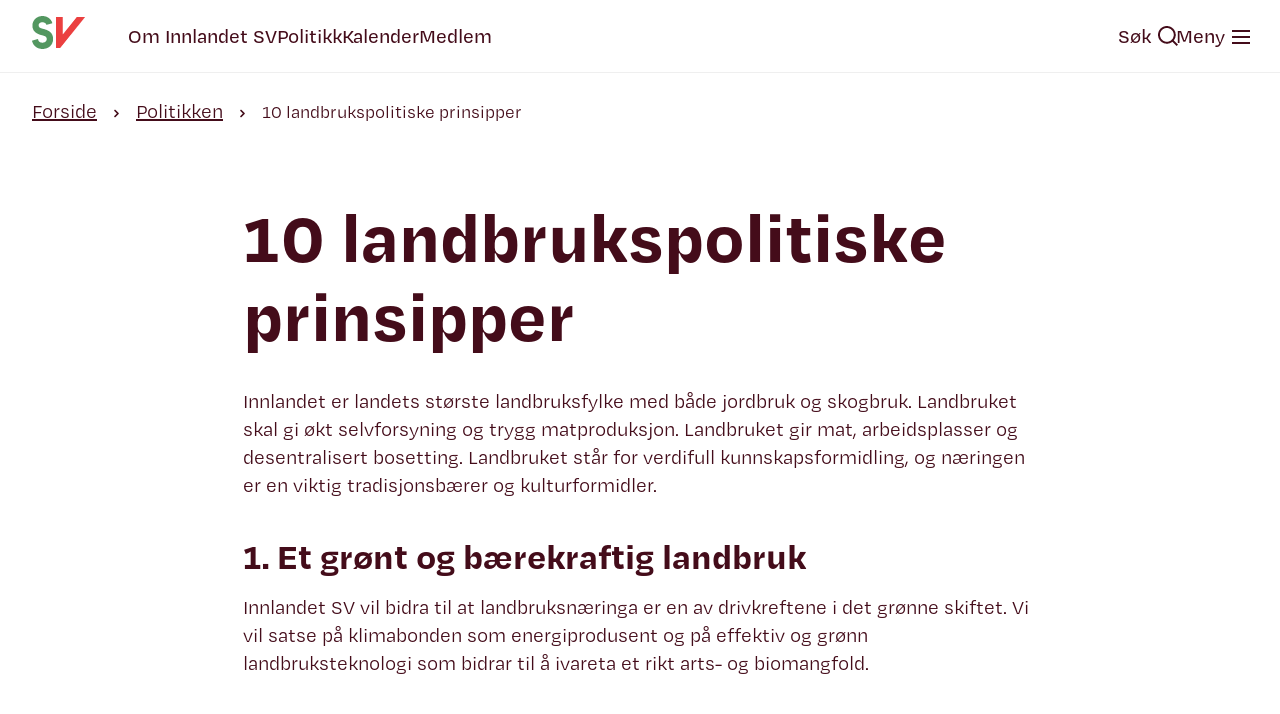

--- FILE ---
content_type: text/html; charset=UTF-8
request_url: https://innlandet.sv.no/vi-mener/landbrukspolitiske-prinsipper/
body_size: 11424
content:
<!DOCTYPE html>
<html lang="no" xml:lang="no">
<head>
<meta charset="UTF-8">
<meta name="viewport" content="width=device-width, initial-scale=1">
<meta http-equiv="X-UA-Compatible" content="IE=edge" />
<title>10 landbrukspolitiske prinsipper - Innlandet SV</title>
<meta name="description" content="Innlandet er landets største landbruksfylke med både jordbruk og skogbruk. Landbruket skal gi økt selvforsyning og trygg matproduksjon. Landbruket gir mat, arbeidsplasser og desentralisert bosetting. Landbruket står for verdifull kunnskapsformidling, og næringen er en viktig tradisjonsbærer og kulturformidler. 1. Et grønt og bærekraftig landbruk Innlandet SV vil bidra til at landbruksnæringa er en av drivkreftene [&hellip;]" />
<meta name='robots' content='index, follow, max-image-preview:large, max-snippet:-1, max-video-preview:-1' />

	<!-- This site is optimized with the Yoast SEO plugin v26.7 - https://yoast.com/wordpress/plugins/seo/ -->
	<link rel="canonical" href="https://innlandet.sv.no/vi-mener/landbrukspolitiske-prinsipper/" />
	<meta property="og:locale" content="nb_NO" />
	<meta property="og:type" content="article" />
	<meta property="og:title" content="10 landbrukspolitiske prinsipper - Innlandet SV" />
	<meta property="og:description" content="Innlandet er landets største landbruksfylke med både jordbruk og skogbruk. Landbruket skal gi økt selvforsyning og trygg matproduksjon. Landbruket gir mat, arbeidsplasser og desentralisert bosetting. Landbruket står for verdifull kunnskapsformidling, og næringen er en viktig tradisjonsbærer og kulturformidler. 1. Et grønt og bærekraftig landbruk Innlandet SV vil bidra til at landbruksnæringa er en av drivkreftene [&hellip;]" />
	<meta property="og:url" content="https://innlandet.sv.no/vi-mener/landbrukspolitiske-prinsipper/" />
	<meta property="og:site_name" content="Innlandet SV" />
	<meta property="article:modified_time" content="2023-06-30T18:48:14+00:00" />
	<meta property="og:image" content="https://innlandet.sv.no/wp-content/uploads/sites/50/2019/09/70171155_1920x1080_web-toppbilde_Landbruk.png" />
	<meta name="twitter:card" content="summary_large_image" />
	<meta name="twitter:label1" content="Ansl. lesetid" />
	<meta name="twitter:data1" content="2 minutter" />
	<script type="application/ld+json" class="yoast-schema-graph">{"@context":"https://schema.org","@graph":[{"@type":"WebPage","@id":"https://innlandet.sv.no/vi-mener/landbrukspolitiske-prinsipper/","url":"https://innlandet.sv.no/vi-mener/landbrukspolitiske-prinsipper/","name":"10 landbrukspolitiske prinsipper - Innlandet SV","isPartOf":{"@id":"https://innlandet.sv.no/#website"},"primaryImageOfPage":{"@id":"https://innlandet.sv.no/vi-mener/landbrukspolitiske-prinsipper/#primaryimage"},"image":{"@id":"https://innlandet.sv.no/vi-mener/landbrukspolitiske-prinsipper/#primaryimage"},"thumbnailUrl":"https://innlandet.sv.no/wp-content/uploads/sites/50/2019/09/70171155_1920x1080_web-toppbilde_Landbruk.png","datePublished":"2019-09-04T08:30:57+00:00","dateModified":"2023-06-30T18:48:14+00:00","breadcrumb":{"@id":"https://innlandet.sv.no/vi-mener/landbrukspolitiske-prinsipper/#breadcrumb"},"inLanguage":"nb-NO","potentialAction":[{"@type":"ReadAction","target":["https://innlandet.sv.no/vi-mener/landbrukspolitiske-prinsipper/"]}]},{"@type":"ImageObject","inLanguage":"nb-NO","@id":"https://innlandet.sv.no/vi-mener/landbrukspolitiske-prinsipper/#primaryimage","url":"https://innlandet.sv.no/wp-content/uploads/sites/50/2019/09/70171155_1920x1080_web-toppbilde_Landbruk.png","contentUrl":"https://innlandet.sv.no/wp-content/uploads/sites/50/2019/09/70171155_1920x1080_web-toppbilde_Landbruk.png","width":2048,"height":1152},{"@type":"BreadcrumbList","@id":"https://innlandet.sv.no/vi-mener/landbrukspolitiske-prinsipper/#breadcrumb","itemListElement":[{"@type":"ListItem","position":1,"name":"Home","item":"https://innlandet.sv.no/"},{"@type":"ListItem","position":2,"name":"Politikken","item":"https://innlandet.sv.no/vi-mener/"},{"@type":"ListItem","position":3,"name":"10 landbrukspolitiske prinsipper"}]},{"@type":"WebSite","@id":"https://innlandet.sv.no/#website","url":"https://innlandet.sv.no/","name":"Innlandet SV","description":"Sterkt fellesskap og grønn framtid","potentialAction":[{"@type":"SearchAction","target":{"@type":"EntryPoint","urlTemplate":"https://innlandet.sv.no/?s={search_term_string}"},"query-input":{"@type":"PropertyValueSpecification","valueRequired":true,"valueName":"search_term_string"}}],"inLanguage":"nb-NO"}]}</script>
	<!-- / Yoast SEO plugin. -->


<link rel="alternate" title="oEmbed (JSON)" type="application/json+oembed" href="https://innlandet.sv.no/wp-json/oembed/1.0/embed?url=https%3A%2F%2Finnlandet.sv.no%2Fvi-mener%2Flandbrukspolitiske-prinsipper%2F" />
<link rel="alternate" title="oEmbed (XML)" type="text/xml+oembed" href="https://innlandet.sv.no/wp-json/oembed/1.0/embed?url=https%3A%2F%2Finnlandet.sv.no%2Fvi-mener%2Flandbrukspolitiske-prinsipper%2F&#038;format=xml" />
<style id='wp-img-auto-sizes-contain-inline-css' type='text/css'>
img:is([sizes=auto i],[sizes^="auto," i]){contain-intrinsic-size:3000px 1500px}
/*# sourceURL=wp-img-auto-sizes-contain-inline-css */
</style>
<style id='wp-block-paragraph-inline-css' type='text/css'>
.is-small-text{font-size:.875em}.is-regular-text{font-size:1em}.is-large-text{font-size:2.25em}.is-larger-text{font-size:3em}.has-drop-cap:not(:focus):first-letter{float:left;font-size:8.4em;font-style:normal;font-weight:100;line-height:.68;margin:.05em .1em 0 0;text-transform:uppercase}body.rtl .has-drop-cap:not(:focus):first-letter{float:none;margin-left:.1em}p.has-drop-cap.has-background{overflow:hidden}:root :where(p.has-background){padding:1.25em 2.375em}:where(p.has-text-color:not(.has-link-color)) a{color:inherit}p.has-text-align-left[style*="writing-mode:vertical-lr"],p.has-text-align-right[style*="writing-mode:vertical-rl"]{rotate:180deg}
/*# sourceURL=https://innlandet.sv.no/wp-includes/blocks/paragraph/style.min.css */
</style>
<style id='wp-block-heading-inline-css' type='text/css'>
h1:where(.wp-block-heading).has-background,h2:where(.wp-block-heading).has-background,h3:where(.wp-block-heading).has-background,h4:where(.wp-block-heading).has-background,h5:where(.wp-block-heading).has-background,h6:where(.wp-block-heading).has-background{padding:1.25em 2.375em}h1.has-text-align-left[style*=writing-mode]:where([style*=vertical-lr]),h1.has-text-align-right[style*=writing-mode]:where([style*=vertical-rl]),h2.has-text-align-left[style*=writing-mode]:where([style*=vertical-lr]),h2.has-text-align-right[style*=writing-mode]:where([style*=vertical-rl]),h3.has-text-align-left[style*=writing-mode]:where([style*=vertical-lr]),h3.has-text-align-right[style*=writing-mode]:where([style*=vertical-rl]),h4.has-text-align-left[style*=writing-mode]:where([style*=vertical-lr]),h4.has-text-align-right[style*=writing-mode]:where([style*=vertical-rl]),h5.has-text-align-left[style*=writing-mode]:where([style*=vertical-lr]),h5.has-text-align-right[style*=writing-mode]:where([style*=vertical-rl]),h6.has-text-align-left[style*=writing-mode]:where([style*=vertical-lr]),h6.has-text-align-right[style*=writing-mode]:where([style*=vertical-rl]){rotate:180deg}
/*# sourceURL=https://innlandet.sv.no/wp-includes/blocks/heading/style.min.css */
</style>
<link rel="preload" as="style" href="https://innlandet.sv.no/wp-content/themes/sv-theme21/assets/main.css?ver=1.3.8" />
<link rel="stylesheet" id="default-css" href="https://innlandet.sv.no/wp-content/themes/sv-theme21/assets/main.css?ver=1.3.8" media="all" />
<noscript><link rel="stylesheet" href="https://innlandet.sv.no/wp-content/themes/sv-theme21/assets/main.css?ver=1.3.8" /></noscript><style id='wp-block-library-inline-css' type='text/css'>
:root{--wp-block-synced-color:#7a00df;--wp-block-synced-color--rgb:122,0,223;--wp-bound-block-color:var(--wp-block-synced-color);--wp-editor-canvas-background:#ddd;--wp-admin-theme-color:#007cba;--wp-admin-theme-color--rgb:0,124,186;--wp-admin-theme-color-darker-10:#006ba1;--wp-admin-theme-color-darker-10--rgb:0,107,160.5;--wp-admin-theme-color-darker-20:#005a87;--wp-admin-theme-color-darker-20--rgb:0,90,135;--wp-admin-border-width-focus:2px}@media (min-resolution:192dpi){:root{--wp-admin-border-width-focus:1.5px}}.wp-element-button{cursor:pointer}:root .has-very-light-gray-background-color{background-color:#eee}:root .has-very-dark-gray-background-color{background-color:#313131}:root .has-very-light-gray-color{color:#eee}:root .has-very-dark-gray-color{color:#313131}:root .has-vivid-green-cyan-to-vivid-cyan-blue-gradient-background{background:linear-gradient(135deg,#00d084,#0693e3)}:root .has-purple-crush-gradient-background{background:linear-gradient(135deg,#34e2e4,#4721fb 50%,#ab1dfe)}:root .has-hazy-dawn-gradient-background{background:linear-gradient(135deg,#faaca8,#dad0ec)}:root .has-subdued-olive-gradient-background{background:linear-gradient(135deg,#fafae1,#67a671)}:root .has-atomic-cream-gradient-background{background:linear-gradient(135deg,#fdd79a,#004a59)}:root .has-nightshade-gradient-background{background:linear-gradient(135deg,#330968,#31cdcf)}:root .has-midnight-gradient-background{background:linear-gradient(135deg,#020381,#2874fc)}:root{--wp--preset--font-size--normal:16px;--wp--preset--font-size--huge:42px}.has-regular-font-size{font-size:1em}.has-larger-font-size{font-size:2.625em}.has-normal-font-size{font-size:var(--wp--preset--font-size--normal)}.has-huge-font-size{font-size:var(--wp--preset--font-size--huge)}.has-text-align-center{text-align:center}.has-text-align-left{text-align:left}.has-text-align-right{text-align:right}.has-fit-text{white-space:nowrap!important}#end-resizable-editor-section{display:none}.aligncenter{clear:both}.items-justified-left{justify-content:flex-start}.items-justified-center{justify-content:center}.items-justified-right{justify-content:flex-end}.items-justified-space-between{justify-content:space-between}.screen-reader-text{border:0;clip-path:inset(50%);height:1px;margin:-1px;overflow:hidden;padding:0;position:absolute;width:1px;word-wrap:normal!important}.screen-reader-text:focus{background-color:#ddd;clip-path:none;color:#444;display:block;font-size:1em;height:auto;left:5px;line-height:normal;padding:15px 23px 14px;text-decoration:none;top:5px;width:auto;z-index:100000}html :where(.has-border-color){border-style:solid}html :where([style*=border-top-color]){border-top-style:solid}html :where([style*=border-right-color]){border-right-style:solid}html :where([style*=border-bottom-color]){border-bottom-style:solid}html :where([style*=border-left-color]){border-left-style:solid}html :where([style*=border-width]){border-style:solid}html :where([style*=border-top-width]){border-top-style:solid}html :where([style*=border-right-width]){border-right-style:solid}html :where([style*=border-bottom-width]){border-bottom-style:solid}html :where([style*=border-left-width]){border-left-style:solid}html :where(img[class*=wp-image-]){height:auto;max-width:100%}:where(figure){margin:0 0 1em}html :where(.is-position-sticky){--wp-admin--admin-bar--position-offset:var(--wp-admin--admin-bar--height,0px)}@media screen and (max-width:600px){html :where(.is-position-sticky){--wp-admin--admin-bar--position-offset:0px}}

/*# sourceURL=wp-block-library-inline-css */
</style><style id='wp-block-image-inline-css' type='text/css'>
.wp-block-image>a,.wp-block-image>figure>a{display:inline-block}.wp-block-image img{box-sizing:border-box;height:auto;max-width:100%;vertical-align:bottom}@media not (prefers-reduced-motion){.wp-block-image img.hide{visibility:hidden}.wp-block-image img.show{animation:show-content-image .4s}}.wp-block-image[style*=border-radius] img,.wp-block-image[style*=border-radius]>a{border-radius:inherit}.wp-block-image.has-custom-border img{box-sizing:border-box}.wp-block-image.aligncenter{text-align:center}.wp-block-image.alignfull>a,.wp-block-image.alignwide>a{width:100%}.wp-block-image.alignfull img,.wp-block-image.alignwide img{height:auto;width:100%}.wp-block-image .aligncenter,.wp-block-image .alignleft,.wp-block-image .alignright,.wp-block-image.aligncenter,.wp-block-image.alignleft,.wp-block-image.alignright{display:table}.wp-block-image .aligncenter>figcaption,.wp-block-image .alignleft>figcaption,.wp-block-image .alignright>figcaption,.wp-block-image.aligncenter>figcaption,.wp-block-image.alignleft>figcaption,.wp-block-image.alignright>figcaption{caption-side:bottom;display:table-caption}.wp-block-image .alignleft{float:left;margin:.5em 1em .5em 0}.wp-block-image .alignright{float:right;margin:.5em 0 .5em 1em}.wp-block-image .aligncenter{margin-left:auto;margin-right:auto}.wp-block-image :where(figcaption){margin-bottom:1em;margin-top:.5em}.wp-block-image.is-style-circle-mask img{border-radius:9999px}@supports ((-webkit-mask-image:none) or (mask-image:none)) or (-webkit-mask-image:none){.wp-block-image.is-style-circle-mask img{border-radius:0;-webkit-mask-image:url('data:image/svg+xml;utf8,<svg viewBox="0 0 100 100" xmlns="http://www.w3.org/2000/svg"><circle cx="50" cy="50" r="50"/></svg>');mask-image:url('data:image/svg+xml;utf8,<svg viewBox="0 0 100 100" xmlns="http://www.w3.org/2000/svg"><circle cx="50" cy="50" r="50"/></svg>');mask-mode:alpha;-webkit-mask-position:center;mask-position:center;-webkit-mask-repeat:no-repeat;mask-repeat:no-repeat;-webkit-mask-size:contain;mask-size:contain}}:root :where(.wp-block-image.is-style-rounded img,.wp-block-image .is-style-rounded img){border-radius:9999px}.wp-block-image figure{margin:0}.wp-lightbox-container{display:flex;flex-direction:column;position:relative}.wp-lightbox-container img{cursor:zoom-in}.wp-lightbox-container img:hover+button{opacity:1}.wp-lightbox-container button{align-items:center;backdrop-filter:blur(16px) saturate(180%);background-color:#5a5a5a40;border:none;border-radius:4px;cursor:zoom-in;display:flex;height:20px;justify-content:center;opacity:0;padding:0;position:absolute;right:16px;text-align:center;top:16px;width:20px;z-index:100}@media not (prefers-reduced-motion){.wp-lightbox-container button{transition:opacity .2s ease}}.wp-lightbox-container button:focus-visible{outline:3px auto #5a5a5a40;outline:3px auto -webkit-focus-ring-color;outline-offset:3px}.wp-lightbox-container button:hover{cursor:pointer;opacity:1}.wp-lightbox-container button:focus{opacity:1}.wp-lightbox-container button:focus,.wp-lightbox-container button:hover,.wp-lightbox-container button:not(:hover):not(:active):not(.has-background){background-color:#5a5a5a40;border:none}.wp-lightbox-overlay{box-sizing:border-box;cursor:zoom-out;height:100vh;left:0;overflow:hidden;position:fixed;top:0;visibility:hidden;width:100%;z-index:100000}.wp-lightbox-overlay .close-button{align-items:center;cursor:pointer;display:flex;justify-content:center;min-height:40px;min-width:40px;padding:0;position:absolute;right:calc(env(safe-area-inset-right) + 16px);top:calc(env(safe-area-inset-top) + 16px);z-index:5000000}.wp-lightbox-overlay .close-button:focus,.wp-lightbox-overlay .close-button:hover,.wp-lightbox-overlay .close-button:not(:hover):not(:active):not(.has-background){background:none;border:none}.wp-lightbox-overlay .lightbox-image-container{height:var(--wp--lightbox-container-height);left:50%;overflow:hidden;position:absolute;top:50%;transform:translate(-50%,-50%);transform-origin:top left;width:var(--wp--lightbox-container-width);z-index:9999999999}.wp-lightbox-overlay .wp-block-image{align-items:center;box-sizing:border-box;display:flex;height:100%;justify-content:center;margin:0;position:relative;transform-origin:0 0;width:100%;z-index:3000000}.wp-lightbox-overlay .wp-block-image img{height:var(--wp--lightbox-image-height);min-height:var(--wp--lightbox-image-height);min-width:var(--wp--lightbox-image-width);width:var(--wp--lightbox-image-width)}.wp-lightbox-overlay .wp-block-image figcaption{display:none}.wp-lightbox-overlay button{background:none;border:none}.wp-lightbox-overlay .scrim{background-color:#fff;height:100%;opacity:.9;position:absolute;width:100%;z-index:2000000}.wp-lightbox-overlay.active{visibility:visible}@media not (prefers-reduced-motion){.wp-lightbox-overlay.active{animation:turn-on-visibility .25s both}.wp-lightbox-overlay.active img{animation:turn-on-visibility .35s both}.wp-lightbox-overlay.show-closing-animation:not(.active){animation:turn-off-visibility .35s both}.wp-lightbox-overlay.show-closing-animation:not(.active) img{animation:turn-off-visibility .25s both}.wp-lightbox-overlay.zoom.active{animation:none;opacity:1;visibility:visible}.wp-lightbox-overlay.zoom.active .lightbox-image-container{animation:lightbox-zoom-in .4s}.wp-lightbox-overlay.zoom.active .lightbox-image-container img{animation:none}.wp-lightbox-overlay.zoom.active .scrim{animation:turn-on-visibility .4s forwards}.wp-lightbox-overlay.zoom.show-closing-animation:not(.active){animation:none}.wp-lightbox-overlay.zoom.show-closing-animation:not(.active) .lightbox-image-container{animation:lightbox-zoom-out .4s}.wp-lightbox-overlay.zoom.show-closing-animation:not(.active) .lightbox-image-container img{animation:none}.wp-lightbox-overlay.zoom.show-closing-animation:not(.active) .scrim{animation:turn-off-visibility .4s forwards}}@keyframes show-content-image{0%{visibility:hidden}99%{visibility:hidden}to{visibility:visible}}@keyframes turn-on-visibility{0%{opacity:0}to{opacity:1}}@keyframes turn-off-visibility{0%{opacity:1;visibility:visible}99%{opacity:0;visibility:visible}to{opacity:0;visibility:hidden}}@keyframes lightbox-zoom-in{0%{transform:translate(calc((-100vw + var(--wp--lightbox-scrollbar-width))/2 + var(--wp--lightbox-initial-left-position)),calc(-50vh + var(--wp--lightbox-initial-top-position))) scale(var(--wp--lightbox-scale))}to{transform:translate(-50%,-50%) scale(1)}}@keyframes lightbox-zoom-out{0%{transform:translate(-50%,-50%) scale(1);visibility:visible}99%{visibility:visible}to{transform:translate(calc((-100vw + var(--wp--lightbox-scrollbar-width))/2 + var(--wp--lightbox-initial-left-position)),calc(-50vh + var(--wp--lightbox-initial-top-position))) scale(var(--wp--lightbox-scale));visibility:hidden}}
/*# sourceURL=https://innlandet.sv.no/wp-includes/blocks/image/style.min.css */
</style>
<style id='global-styles-inline-css' type='text/css'>
:root{--wp--preset--aspect-ratio--square: 1;--wp--preset--aspect-ratio--4-3: 4/3;--wp--preset--aspect-ratio--3-4: 3/4;--wp--preset--aspect-ratio--3-2: 3/2;--wp--preset--aspect-ratio--2-3: 2/3;--wp--preset--aspect-ratio--16-9: 16/9;--wp--preset--aspect-ratio--9-16: 9/16;--wp--preset--color--black: #000000;--wp--preset--color--cyan-bluish-gray: #abb8c3;--wp--preset--color--white: #ffffff;--wp--preset--color--pale-pink: #f78da7;--wp--preset--color--vivid-red: #cf2e2e;--wp--preset--color--luminous-vivid-orange: #ff6900;--wp--preset--color--luminous-vivid-amber: #fcb900;--wp--preset--color--light-green-cyan: #7bdcb5;--wp--preset--color--vivid-green-cyan: #00d084;--wp--preset--color--pale-cyan-blue: #8ed1fc;--wp--preset--color--vivid-cyan-blue: #0693e3;--wp--preset--color--vivid-purple: #9b51e0;--wp--preset--color--sv-white: #FFFFFF;--wp--preset--color--sv-black: #222222;--wp--preset--color--sv-red-light: #EB4040;--wp--preset--color--sv-red-middle: #681227;--wp--preset--color--sv-red-dark: #440C1A;--wp--preset--color--sv-grey-light: #EFEFEF;--wp--preset--color--sv-grey-medium: #D9D9D9;--wp--preset--color--sv-beige-light-hover: #f5f0e5;--wp--preset--color--sv-beige-light: #F2EBDD;--wp--preset--color--sv-beige-dark: #786746;--wp--preset--color--sv-green-light: #539760;--wp--preset--color--sv-green-middle: #364B36;--wp--preset--color--sv-green-dark: #253325;--wp--preset--gradient--vivid-cyan-blue-to-vivid-purple: linear-gradient(135deg,rgb(6,147,227) 0%,rgb(155,81,224) 100%);--wp--preset--gradient--light-green-cyan-to-vivid-green-cyan: linear-gradient(135deg,rgb(122,220,180) 0%,rgb(0,208,130) 100%);--wp--preset--gradient--luminous-vivid-amber-to-luminous-vivid-orange: linear-gradient(135deg,rgb(252,185,0) 0%,rgb(255,105,0) 100%);--wp--preset--gradient--luminous-vivid-orange-to-vivid-red: linear-gradient(135deg,rgb(255,105,0) 0%,rgb(207,46,46) 100%);--wp--preset--gradient--very-light-gray-to-cyan-bluish-gray: linear-gradient(135deg,rgb(238,238,238) 0%,rgb(169,184,195) 100%);--wp--preset--gradient--cool-to-warm-spectrum: linear-gradient(135deg,rgb(74,234,220) 0%,rgb(151,120,209) 20%,rgb(207,42,186) 40%,rgb(238,44,130) 60%,rgb(251,105,98) 80%,rgb(254,248,76) 100%);--wp--preset--gradient--blush-light-purple: linear-gradient(135deg,rgb(255,206,236) 0%,rgb(152,150,240) 100%);--wp--preset--gradient--blush-bordeaux: linear-gradient(135deg,rgb(254,205,165) 0%,rgb(254,45,45) 50%,rgb(107,0,62) 100%);--wp--preset--gradient--luminous-dusk: linear-gradient(135deg,rgb(255,203,112) 0%,rgb(199,81,192) 50%,rgb(65,88,208) 100%);--wp--preset--gradient--pale-ocean: linear-gradient(135deg,rgb(255,245,203) 0%,rgb(182,227,212) 50%,rgb(51,167,181) 100%);--wp--preset--gradient--electric-grass: linear-gradient(135deg,rgb(202,248,128) 0%,rgb(113,206,126) 100%);--wp--preset--gradient--midnight: linear-gradient(135deg,rgb(2,3,129) 0%,rgb(40,116,252) 100%);--wp--preset--gradient--sv-red-to-beige: linear-gradient(135deg, #EB4040 0%, #F2EBDD 100%);--wp--preset--gradient--sv-green-to-beige: linear-gradient(135deg, #539760 0%, #F2EBDD 100%);--wp--preset--gradient--sv-red-to-green: linear-gradient(135deg, #EB4040 0%, #539760 100%);--wp--preset--font-size--small: 13px;--wp--preset--font-size--medium: 20px;--wp--preset--font-size--large: 36px;--wp--preset--font-size--x-large: 42px;--wp--preset--spacing--20: 0.44rem;--wp--preset--spacing--30: 0.67rem;--wp--preset--spacing--40: 1rem;--wp--preset--spacing--50: 1.5rem;--wp--preset--spacing--60: 2.25rem;--wp--preset--spacing--70: 3.38rem;--wp--preset--spacing--80: 5.06rem;--wp--preset--shadow--natural: 6px 6px 9px rgba(0, 0, 0, 0.2);--wp--preset--shadow--deep: 12px 12px 50px rgba(0, 0, 0, 0.4);--wp--preset--shadow--sharp: 6px 6px 0px rgba(0, 0, 0, 0.2);--wp--preset--shadow--outlined: 6px 6px 0px -3px rgb(255, 255, 255), 6px 6px rgb(0, 0, 0);--wp--preset--shadow--crisp: 6px 6px 0px rgb(0, 0, 0);}:where(body) { margin: 0; }.wp-site-blocks > .alignleft { float: left; margin-right: 2em; }.wp-site-blocks > .alignright { float: right; margin-left: 2em; }.wp-site-blocks > .aligncenter { justify-content: center; margin-left: auto; margin-right: auto; }:where(.is-layout-flex){gap: 0.5em;}:where(.is-layout-grid){gap: 0.5em;}.is-layout-flow > .alignleft{float: left;margin-inline-start: 0;margin-inline-end: 2em;}.is-layout-flow > .alignright{float: right;margin-inline-start: 2em;margin-inline-end: 0;}.is-layout-flow > .aligncenter{margin-left: auto !important;margin-right: auto !important;}.is-layout-constrained > .alignleft{float: left;margin-inline-start: 0;margin-inline-end: 2em;}.is-layout-constrained > .alignright{float: right;margin-inline-start: 2em;margin-inline-end: 0;}.is-layout-constrained > .aligncenter{margin-left: auto !important;margin-right: auto !important;}.is-layout-constrained > :where(:not(.alignleft):not(.alignright):not(.alignfull)){margin-left: auto !important;margin-right: auto !important;}body .is-layout-flex{display: flex;}.is-layout-flex{flex-wrap: wrap;align-items: center;}.is-layout-flex > :is(*, div){margin: 0;}body .is-layout-grid{display: grid;}.is-layout-grid > :is(*, div){margin: 0;}body{padding-top: 0px;padding-right: 0px;padding-bottom: 0px;padding-left: 0px;}a:where(:not(.wp-element-button)){text-decoration: underline;}:root :where(.wp-element-button, .wp-block-button__link){background-color: #32373c;border-width: 0;color: #fff;font-family: inherit;font-size: inherit;font-style: inherit;font-weight: inherit;letter-spacing: inherit;line-height: inherit;padding-top: calc(0.667em + 2px);padding-right: calc(1.333em + 2px);padding-bottom: calc(0.667em + 2px);padding-left: calc(1.333em + 2px);text-decoration: none;text-transform: inherit;}.has-black-color{color: var(--wp--preset--color--black) !important;}.has-cyan-bluish-gray-color{color: var(--wp--preset--color--cyan-bluish-gray) !important;}.has-white-color{color: var(--wp--preset--color--white) !important;}.has-pale-pink-color{color: var(--wp--preset--color--pale-pink) !important;}.has-vivid-red-color{color: var(--wp--preset--color--vivid-red) !important;}.has-luminous-vivid-orange-color{color: var(--wp--preset--color--luminous-vivid-orange) !important;}.has-luminous-vivid-amber-color{color: var(--wp--preset--color--luminous-vivid-amber) !important;}.has-light-green-cyan-color{color: var(--wp--preset--color--light-green-cyan) !important;}.has-vivid-green-cyan-color{color: var(--wp--preset--color--vivid-green-cyan) !important;}.has-pale-cyan-blue-color{color: var(--wp--preset--color--pale-cyan-blue) !important;}.has-vivid-cyan-blue-color{color: var(--wp--preset--color--vivid-cyan-blue) !important;}.has-vivid-purple-color{color: var(--wp--preset--color--vivid-purple) !important;}.has-sv-white-color{color: var(--wp--preset--color--sv-white) !important;}.has-sv-black-color{color: var(--wp--preset--color--sv-black) !important;}.has-sv-red-light-color{color: var(--wp--preset--color--sv-red-light) !important;}.has-sv-red-middle-color{color: var(--wp--preset--color--sv-red-middle) !important;}.has-sv-red-dark-color{color: var(--wp--preset--color--sv-red-dark) !important;}.has-sv-grey-light-color{color: var(--wp--preset--color--sv-grey-light) !important;}.has-sv-grey-medium-color{color: var(--wp--preset--color--sv-grey-medium) !important;}.has-sv-beige-light-hover-color{color: var(--wp--preset--color--sv-beige-light-hover) !important;}.has-sv-beige-light-color{color: var(--wp--preset--color--sv-beige-light) !important;}.has-sv-beige-dark-color{color: var(--wp--preset--color--sv-beige-dark) !important;}.has-sv-green-light-color{color: var(--wp--preset--color--sv-green-light) !important;}.has-sv-green-middle-color{color: var(--wp--preset--color--sv-green-middle) !important;}.has-sv-green-dark-color{color: var(--wp--preset--color--sv-green-dark) !important;}.has-black-background-color{background-color: var(--wp--preset--color--black) !important;}.has-cyan-bluish-gray-background-color{background-color: var(--wp--preset--color--cyan-bluish-gray) !important;}.has-white-background-color{background-color: var(--wp--preset--color--white) !important;}.has-pale-pink-background-color{background-color: var(--wp--preset--color--pale-pink) !important;}.has-vivid-red-background-color{background-color: var(--wp--preset--color--vivid-red) !important;}.has-luminous-vivid-orange-background-color{background-color: var(--wp--preset--color--luminous-vivid-orange) !important;}.has-luminous-vivid-amber-background-color{background-color: var(--wp--preset--color--luminous-vivid-amber) !important;}.has-light-green-cyan-background-color{background-color: var(--wp--preset--color--light-green-cyan) !important;}.has-vivid-green-cyan-background-color{background-color: var(--wp--preset--color--vivid-green-cyan) !important;}.has-pale-cyan-blue-background-color{background-color: var(--wp--preset--color--pale-cyan-blue) !important;}.has-vivid-cyan-blue-background-color{background-color: var(--wp--preset--color--vivid-cyan-blue) !important;}.has-vivid-purple-background-color{background-color: var(--wp--preset--color--vivid-purple) !important;}.has-sv-white-background-color{background-color: var(--wp--preset--color--sv-white) !important;}.has-sv-black-background-color{background-color: var(--wp--preset--color--sv-black) !important;}.has-sv-red-light-background-color{background-color: var(--wp--preset--color--sv-red-light) !important;}.has-sv-red-middle-background-color{background-color: var(--wp--preset--color--sv-red-middle) !important;}.has-sv-red-dark-background-color{background-color: var(--wp--preset--color--sv-red-dark) !important;}.has-sv-grey-light-background-color{background-color: var(--wp--preset--color--sv-grey-light) !important;}.has-sv-grey-medium-background-color{background-color: var(--wp--preset--color--sv-grey-medium) !important;}.has-sv-beige-light-hover-background-color{background-color: var(--wp--preset--color--sv-beige-light-hover) !important;}.has-sv-beige-light-background-color{background-color: var(--wp--preset--color--sv-beige-light) !important;}.has-sv-beige-dark-background-color{background-color: var(--wp--preset--color--sv-beige-dark) !important;}.has-sv-green-light-background-color{background-color: var(--wp--preset--color--sv-green-light) !important;}.has-sv-green-middle-background-color{background-color: var(--wp--preset--color--sv-green-middle) !important;}.has-sv-green-dark-background-color{background-color: var(--wp--preset--color--sv-green-dark) !important;}.has-black-border-color{border-color: var(--wp--preset--color--black) !important;}.has-cyan-bluish-gray-border-color{border-color: var(--wp--preset--color--cyan-bluish-gray) !important;}.has-white-border-color{border-color: var(--wp--preset--color--white) !important;}.has-pale-pink-border-color{border-color: var(--wp--preset--color--pale-pink) !important;}.has-vivid-red-border-color{border-color: var(--wp--preset--color--vivid-red) !important;}.has-luminous-vivid-orange-border-color{border-color: var(--wp--preset--color--luminous-vivid-orange) !important;}.has-luminous-vivid-amber-border-color{border-color: var(--wp--preset--color--luminous-vivid-amber) !important;}.has-light-green-cyan-border-color{border-color: var(--wp--preset--color--light-green-cyan) !important;}.has-vivid-green-cyan-border-color{border-color: var(--wp--preset--color--vivid-green-cyan) !important;}.has-pale-cyan-blue-border-color{border-color: var(--wp--preset--color--pale-cyan-blue) !important;}.has-vivid-cyan-blue-border-color{border-color: var(--wp--preset--color--vivid-cyan-blue) !important;}.has-vivid-purple-border-color{border-color: var(--wp--preset--color--vivid-purple) !important;}.has-sv-white-border-color{border-color: var(--wp--preset--color--sv-white) !important;}.has-sv-black-border-color{border-color: var(--wp--preset--color--sv-black) !important;}.has-sv-red-light-border-color{border-color: var(--wp--preset--color--sv-red-light) !important;}.has-sv-red-middle-border-color{border-color: var(--wp--preset--color--sv-red-middle) !important;}.has-sv-red-dark-border-color{border-color: var(--wp--preset--color--sv-red-dark) !important;}.has-sv-grey-light-border-color{border-color: var(--wp--preset--color--sv-grey-light) !important;}.has-sv-grey-medium-border-color{border-color: var(--wp--preset--color--sv-grey-medium) !important;}.has-sv-beige-light-hover-border-color{border-color: var(--wp--preset--color--sv-beige-light-hover) !important;}.has-sv-beige-light-border-color{border-color: var(--wp--preset--color--sv-beige-light) !important;}.has-sv-beige-dark-border-color{border-color: var(--wp--preset--color--sv-beige-dark) !important;}.has-sv-green-light-border-color{border-color: var(--wp--preset--color--sv-green-light) !important;}.has-sv-green-middle-border-color{border-color: var(--wp--preset--color--sv-green-middle) !important;}.has-sv-green-dark-border-color{border-color: var(--wp--preset--color--sv-green-dark) !important;}.has-vivid-cyan-blue-to-vivid-purple-gradient-background{background: var(--wp--preset--gradient--vivid-cyan-blue-to-vivid-purple) !important;}.has-light-green-cyan-to-vivid-green-cyan-gradient-background{background: var(--wp--preset--gradient--light-green-cyan-to-vivid-green-cyan) !important;}.has-luminous-vivid-amber-to-luminous-vivid-orange-gradient-background{background: var(--wp--preset--gradient--luminous-vivid-amber-to-luminous-vivid-orange) !important;}.has-luminous-vivid-orange-to-vivid-red-gradient-background{background: var(--wp--preset--gradient--luminous-vivid-orange-to-vivid-red) !important;}.has-very-light-gray-to-cyan-bluish-gray-gradient-background{background: var(--wp--preset--gradient--very-light-gray-to-cyan-bluish-gray) !important;}.has-cool-to-warm-spectrum-gradient-background{background: var(--wp--preset--gradient--cool-to-warm-spectrum) !important;}.has-blush-light-purple-gradient-background{background: var(--wp--preset--gradient--blush-light-purple) !important;}.has-blush-bordeaux-gradient-background{background: var(--wp--preset--gradient--blush-bordeaux) !important;}.has-luminous-dusk-gradient-background{background: var(--wp--preset--gradient--luminous-dusk) !important;}.has-pale-ocean-gradient-background{background: var(--wp--preset--gradient--pale-ocean) !important;}.has-electric-grass-gradient-background{background: var(--wp--preset--gradient--electric-grass) !important;}.has-midnight-gradient-background{background: var(--wp--preset--gradient--midnight) !important;}.has-sv-red-to-beige-gradient-background{background: var(--wp--preset--gradient--sv-red-to-beige) !important;}.has-sv-green-to-beige-gradient-background{background: var(--wp--preset--gradient--sv-green-to-beige) !important;}.has-sv-red-to-green-gradient-background{background: var(--wp--preset--gradient--sv-red-to-green) !important;}.has-small-font-size{font-size: var(--wp--preset--font-size--small) !important;}.has-medium-font-size{font-size: var(--wp--preset--font-size--medium) !important;}.has-large-font-size{font-size: var(--wp--preset--font-size--large) !important;}.has-x-large-font-size{font-size: var(--wp--preset--font-size--x-large) !important;}
/*# sourceURL=global-styles-inline-css */
</style>

<link rel="preload" as="style" href="https://innlandet.sv.no/wp-content/plugins/ics-calendar/assets/style.min.css?ver=12.0.1" />
<link rel="stylesheet" id="ics-calendar-css" href="https://innlandet.sv.no/wp-content/plugins/ics-calendar/assets/style.min.css?ver=12.0.1" media="all" />
<noscript><link rel="stylesheet" href="https://innlandet.sv.no/wp-content/plugins/ics-calendar/assets/style.min.css?ver=12.0.1" /></noscript><script type="text/javascript" defer src="https://innlandet.sv.no/wp-includes/js/jquery/jquery.min.js?ver=3.7.1" id="jquery-core-js"></script>
<script type="text/javascript" defer src="https://innlandet.sv.no/wp-includes/js/jquery/jquery-migrate.min.js?ver=3.4.1" id="jquery-migrate-js"></script>
<script type="text/javascript" defer src="https://innlandet.sv.no/wp-content/plugins/sv-gutenberg-blocks/dist/scripts-blocks.js?ver=1695645812" id="sv-blocks-frontend-js"></script>
<script type="text/javascript" defer src="https://innlandet.sv.no/wp-content/themes/sv-theme21/assets/axios.min.js?ver=0.27.2" id="axios-js"></script>
<link rel="https://api.w.org/" href="https://innlandet.sv.no/wp-json/" /><link rel="alternate" title="JSON" type="application/json" href="https://innlandet.sv.no/wp-json/wp/v2/pages/1404" /><link rel="EditURI" type="application/rsd+xml" title="RSD" href="https://innlandet.sv.no/xmlrpc.php?rsd" />
<meta name="generator" content="WordPress 6.9" />
<link rel='shortlink' href='https://innlandet.sv.no/?p=1404' />
    <link rel="icon" href="https://innlandet.sv.no/wp-content/themes/sv-theme21/images/logo.svg" type="image/svg+xml"/>
    <link rel="alternate icon" href="https://innlandet.sv.no/wp-content/themes/sv-theme21/images/logo.svg">
            <!-- Open Graph Meta Tags for Facebook and LinkedIn Sharing !-->
        <meta property="og:title" content="Innlandet SV - 10 landbrukspolitiske prinsipper"/>
        <meta property="og:description" content="Innlandet er landets største landbruksfylke med både jordbruk og skogbruk. Landbruket skal gi økt selvforsyning og trygg matproduksjon. Landbruket gir mat, arbeidsplasser og desentralisert bosetting. Landbruket står for verdifull kunnskapsformidling, og næringen er en viktig tradisjonsbærer og kulturformidler. 1. Et grønt og bærekraftig landbruk Innlandet SV vil bidra til at landbruksnæringa er en av drivkreftene [&hellip;]" />
        <meta property="og:url" content="https://innlandet.sv.no/vi-mener/landbrukspolitiske-prinsipper/"/>
                        <meta property="og:image:width" content="300" />
        <meta property="og:image:height" content="200" />
        <meta property="og:type" content="article"
        />
        <meta property="og:site_name" content="Innlandet SV"/>
        <!-- End Open Graph Meta Tags !-->
        <link rel="icon" href="https://innlandet.sv.no/wp-content/uploads/sites/50/2021/06/cropped-transparent-150x150.png" sizes="32x32" />
<link rel="icon" href="https://innlandet.sv.no/wp-content/uploads/sites/50/2021/06/cropped-transparent-300x300.png" sizes="192x192" />
<link rel="apple-touch-icon" href="https://innlandet.sv.no/wp-content/uploads/sites/50/2021/06/cropped-transparent-300x300.png" />
<meta name="msapplication-TileImage" content="https://innlandet.sv.no/wp-content/uploads/sites/50/2021/06/cropped-transparent-300x300.png" />
</head>
<body class="wp-singular page-template-default page page-id-1404 page-child parent-pageid-10 wp-theme-sv-theme21 app">    <header>
        <div class="wrapper">
            <nav aria-label="top" class="top">
                <ul class="nav left">
                    <li class="logo">
                        <a href="https://innlandet.sv.no" class="logo-link">
                            <svg xmlns="http://www.w3.org/2000/svg" fill="none" viewBox="0 0 57 34" style="max-width: 54px; max-height: 34px;">
                                <path fill="#539760" d="M6.371 23.67c0 2.171 1.762 3.87 4.636 3.87 2.766 0 4.582-1.643 4.582-3.87 0-2.034-1.328-2.98-4.799-3.76C4.99 18.6.407 16.012.434 9.913.434 4.372 4.907 0 11.034 0c5.233 0 9.327 3.119 10.466 7.463L15.182 9.16c-.379-1.531-1.897-2.756-4.175-2.756-2.602 0-4.04 1.42-4.04 3.285 0 1.783 1.709 2.924 4.122 3.398 6.425 1.336 11.197 4.065 11.197 10.609C22.286 29.823 17.568 34 10.98 34 5.287 33.972.868 30.324 0 25.423l6.371-1.754Z"/>
                                <path fill="#EB4040" d="M29.821 32.858 56.174.918h-8.757L32.559 18.936V.92h-7.293v31.94h4.555Z"/>
                            </svg>
                        </a>
                    </li>
                    <li><a href="https://innlandet.sv.no/kontakt/">Om Innlandet SV</a></li><li><a href="https://innlandet.sv.no/vi-mener/">Politikk</a></li><li><a href="https://innlandet.sv.no/hva-skjer/">Kalender</a></li><li><a href="https://innlandet.sv.no/medlem/">Medlem</a></li>                                    </ul>
                <ul class="nav right">
                    <li class="right"><a href="https://innlandet.sv.no/search"><span class="string">Søk</span> <span class="sv sv-icons search"></span></a></li>
                    <li class="right"><a href="#" class="open-expandable-menu"><span class="string">Meny</span> <span class="sv sv-icons hamburger"></span></a></li>
                                    </ul>
            </nav>
        </div>
            <nav aria-label="expandable" class="expandable collapsed">
                <div class="wrapper">
                    <ul class="top">
                        <li><a href="https://innlandet.sv.no/kontakt/">Om Innlandet SV</a></li><li><a href="https://innlandet.sv.no/vi-mener/">Politikk</a></li><li><a href="https://innlandet.sv.no/hva-skjer/">Kalender</a></li><li><a href="https://innlandet.sv.no/intranett/">For tillitsvalgte og folkevalgte</a></li>                    </ul>
                    <ul class="buttons">
                                        </ul>
                                                <ul class="sub">
                                <li class="header"><a href="https://innlandet.sv.no/kontakt/">Om Innlandet SV</a></li>
                                <li><a href="https://innlandet.sv.no/kontakt/lokallag/">Lokallag i Innlandet SV</a></li><li><a href="https://innlandet.sv.no/kontakt/tillitsvalgte/">Innlandet SVs tillitsvalgte</a></li>                            </ul>
                                                        <ul class="sub">
                                <li class="header"><a href="https://innlandet.sv.no/vi-mener/">Politikk</a></li>
                                <li><a href="https://innlandet.sv.no/vi-mener/fylkesvalgprogram/">Fylkesvalgprogram 2023</a></li><li><a href="https://innlandet.sv.no/vi-mener/uttalelser/">Uttalelser</a></li>                            </ul>
                                                        <ul class="sub">
                                <li class="header"><a href="https://innlandet.sv.no/hva-skjer/">Kalender</a></li>
                                <li><a href="https://innlandet.sv.no/hva-skjer/orgsem/">Organisasjonseminar og representantskap</a></li><li><a href="https://innlandet.sv.no/hva-skjer/arsmote/">Årsmøte 2026</a></li>                            </ul>
                                                        <ul class="sub">
                                <li class="header"><a href="https://innlandet.sv.no/intranett/">For tillitsvalgte og folkevalgte</a></li>
                                                            </ul>
                                            </div>
            </nav>
    </header><main class="app-content">
    <div class="wrapper">
        <div class="container subhome">
            
<div class="breadcrumbs">
    <a href="https://innlandet.sv.no/">Forside</a> <span class="sv sv-icons vector-right-solid"></span> <a href="https://innlandet.sv.no/vi-mener/">Politikken</a> <span class="sv sv-icons vector-right-solid"></span> <span>10 landbrukspolitiske prinsipper</span></div>            <h1 class="main title-mobile">10 landbrukspolitiske prinsipper</h1>
                        <aside class="is-empty">
                <nav class="submenu">
                                    </nav>
            </aside>
            <article>
                                                    <h1 class="main title-desktop">10 landbrukspolitiske prinsipper</h1>
                                                
<p>Innlandet er landets største landbruksfylke med både jordbruk og skogbruk. Landbruket skal gi økt selvforsyning og trygg matproduksjon. Landbruket gir mat, arbeidsplasser og desentralisert bosetting. Landbruket står for verdifull kunnskapsformidling, og næringen er en viktig tradisjonsbærer og kulturformidler. </p>



<h2 class="wp-block-heading">1. Et grønt og bærekraftig landbruk </h2>



<p>Innlandet SV vil bidra til at landbruksnæringa er en av drivkreftene i det grønne skiftet. Vi vil satse på klimabonden som energiprodusent og på effektiv og grønn landbruksteknologi som bidrar til å ivareta et rikt arts- og biomangfold. </p>



<h2 class="wp-block-heading">2. Vern av dyrka mark </h2>



<p>Kun 3% av det norske landarealet er dyrka mark, og kun 1% av den norske jorda har god nok kvalitet til at vi kan dyrke korn der; da har vi et samfunnsansvar om å verne den dyrka marka mot nedbygging. Vi ønsker derfor en 0-visjon for nedbygging av dyrka mark. </p>



<figure class="wp-block-image"><img fetchpriority="high" decoding="async" width="2048" height="1152" src="https://innlandet.sv.no/wp-content/uploads/sites/50/2019/09/70171155_1920x1080_web-toppbilde_Landbruk.png" alt="" class="wp-image-1410" /></figure>



<h2 class="wp-block-heading">3. Vi må øke sjølforsyningsgraden</h2>



<p>Vi er alle avhengige av et velfungerende og produserende landbruk. Selvforsyningsgraden må styrkes og Innlandet SV skal være en garantist for en slik beskyttelse av landbruket. Vi ønsker å ta hele Norge i bruk med utmarksbeite fremfor import av kraftfôr. </p>



<h2 class="wp-block-heading">4. For de små og mellomstore brukene</h2>



<p>Norge er det «umulige» landet mellom bakker og berg. For at vi skal utnytte ressursene best mulig må det legges til rette for de små og mellomstore brukene. </p>



<figure class="wp-block-image"><img decoding="async" width="2048" height="1152" src="https://innlandet.sv.no/wp-content/uploads/sites/50/2019/09/Ringsaker01_1920x1080_web-toppbilde_landbruk.png" alt="" class="wp-image-1411" /></figure>



<h2 class="wp-block-heading">5. Et kunnskapsbasert landbruk</h2>



<p>Ny kunnskap driver samfunnet videre, og gjør næringa mer robust for omstilling. Vi vil styrke forskning og utvikling i landbruket. </p>



<h2 class="wp-block-heading">6. God dyrevelferd</h2>



<p>Alle dyr skal ha det bra på bås, i fjøs og på beite. Dette ligger som en forutsetning for alt dyrehold. </p>



<figure class="wp-block-image"><img decoding="async" width="2048" height="1152" src="https://innlandet.sv.no/wp-content/uploads/sites/50/2019/09/KW062011_1920x1080_web-toppbilde_landbruk.png" alt="" class="wp-image-1414" /></figure>



<h2 class="wp-block-heading">7. Et lønnsomt landbruk</h2>



<p>Det skal være mulig å velge landbruket som yrkesvei, og kunne leve av det. Da må vi utjevne lønnsforskjellene mellom landbruket og andre næringer, og styrke bondens velferdsordninger slik at flere står i landbruket over tid. </p>



<h2 class="wp-block-heading">8. Bred rekruttering til landbruket </h2>



<p>Innlandet har fire landbruksskoler. Disse skal være innovatører i landbruket og til enhver tid formidle oppdatert og ny kunnskap til sine elever. Landbruket skal heller ikke være kjønnsdelt. Vi støtter kvinner som velger landbruket som yrkesvei. </p>



<figure class="wp-block-image"><img decoding="async" width="2048" height="1152" src="https://innlandet.sv.no/wp-content/uploads/sites/50/2019/09/framtida_1920x1080_web-toppbilde_landbruk.png" alt="" class="wp-image-1416" /></figure>



<h2 class="wp-block-heading">9. Skogen – det grønne gullet </h2>



<p>Innlandsskogene er en rik arv vi må forvalte klokt. Her finner vi unik natur, myldrende dyreliv og fornybare ressurser. Skogene er en viktig del av Innlandets grønne omstilling og nye arbeidsplasser. Ved å bygge med trevirke reduserer vi energibruken, og binder CO2 i byggene.</p>



<p>Uttalelse: <a href="https://innlandet.sv.no/vi-mener/evig-gull-i-gronne-skoger/">Evig gull i grønne skoger</a>.</p>



<h2 class="wp-block-heading">10. Et solidarisk landbruk – fra det lokale til det globale</h2>



<p>Vi må ta ansvar for en solidarisk landbrukspolitikk. Vi trenger en politikk som bidrar til at vi produserer mat basert på norske ressurser. Norsk landbruksstøtte skal ikke belønne bruk av innsatsfaktorer fra andre land, som er med på å fordrive fattige bønder fra åkerlappene, slik at store selskaper blant annet kan produsere soya til vår kjøttproduksjon.</p>



<p class="has-very-light-gray-color has-text-color has-background" style="background-color:#009032">Du kan lese mer om <a href="https://innlandet.sv.no/vi-mener/fylkesvalgprogram/landbruk/">landbruk</a> og <a href="https://innlandet.sv.no/vi-mener/fylkesvalgprogram/verdiskaping-2/">verdiskaping</a> i <a href="https://innlandet.sv.no/vi-mener/fylkesvalgprogram/">Innlandet SVs program</a>.</p>



<figure class="wp-block-image"><img decoding="async" width="2048" height="1152" src="https://innlandet.sv.no/wp-content/uploads/sites/50/2019/09/KW0100_1920x1080_web-toppbilde_landbruk.png" alt="" class="wp-image-1415" /></figure>
                            </article>
        </div>
    </div>
</main>

<footer>
    <div class="wrapper">
        <div class="footer-container">
            <ul class="element">
                <li class="small"><span>Innlandet SV</span></li>
                <li>post@sv.no</li>
                <li></li>
                <li><a href="https://innlandet.sv.no/kontakt/"></a></li>
                <li class="skip"><a href="https://innlandet.sv.no/kontakt/">Kontaktinformasjon</a></li>
            </ul>
            <ul class="element">
                <li class="small"><span>Snarveier</span></li><li><a href="https://innlandet.sv.no/kontakt/">Om Innlandet SV</a></li><li><a href="https://innlandet.sv.no/vi-mener/">Politikk</a></li><li><a href="https://innlandet.sv.no/hva-skjer/">Kalender</a></li><li><a href="https://innlandet.sv.no/medlem/">Medlem</a></li>            </ul>
            <ul class="element">
                <li class="small"><span>Du finner oss på</span></li><li><a href="https://www.facebook.com/InnlandetSV/">facebook.com/innlandetsv</a></li><li><a href="https://www.instagram.com/innlandet_sv/">instagram.com/innlandet_sv</a></li>            </ul>
        </div>
        <div class="footer-container info">
            <ul class="element">
                <li class="small">Org nr: 971 526 971</li>
            </ul>
            <ul class="element">
                <li><a href="mailto:audun.herning@sv.no">Ansvarlig redaktør</a> og <a href="mailto:felix.vaager@sv.no">Driftsansvarlig</a></li>
            </ul>
            <ul class="element">
                <li><a href="https://innlandet.sv.no/personvernerklaering/">Personvernerklæring</a> og <a href="https://innlandet.sv.no/serviceerklaering/">Serviceerklæring</a></li>
            </ul>
        </div>
    </div>
</footer>

<script type="speculationrules">
{"prefetch":[{"source":"document","where":{"and":[{"href_matches":"/*"},{"not":{"href_matches":["/wp-*.php","/wp-admin/*","/wp-content/uploads/sites/50/*","/wp-content/*","/wp-content/plugins/*","/wp-content/themes/sv-theme21/*","/*\\?(.+)"]}},{"not":{"selector_matches":"a[rel~=\"nofollow\"]"}},{"not":{"selector_matches":".no-prefetch, .no-prefetch a"}}]},"eagerness":"conservative"}]}
</script>
<!-- Matomo -->
<script>
  var _paq = window._paq = window._paq || [];
  /* tracker methods like "setCustomDimension" should be called before "trackPageView" */
  _paq.push(['trackPageView']);
  _paq.push(['enableLinkTracking']);
  (function() {
    var u="https://stats.sv.no/";
    _paq.push(['setTrackerUrl', u+'matomo.php']);
    _paq.push(['setSiteId', '5']);
    var d=document, g=d.createElement('script'), s=d.getElementsByTagName('script')[0];
    g.async=true; g.src=u+'matomo.js'; s.parentNode.insertBefore(g,s);
  })();
</script>
<!-- End Matomo Code -->
<script type="text/javascript" defer src="https://innlandet.sv.no/wp-content/themes/sv-theme21/assets/main.js?ver=1.2.5" id="main-js"></script>
<script type="text/javascript" defer src="https://innlandet.sv.no/wp-content/plugins/ics-calendar/assets/script.min.js?ver=12.0.1" id="ics-calendar-js"></script>
<script type="text/javascript" id="ics-calendar-js-after">
/* <![CDATA[ */
var r34ics_ajax_obj = {"ajaxurl":"https:\/\/innlandet.sv.no\/wp-admin\/admin-ajax.php","r34ics_nonce":"23e8f92c9a"};
var ics_calendar_i18n = {"hide_past_events":"Hide past events","show_past_events":"Show past events"};
var r34ics_days_of_week_map = {"s\u00f8ndag":"s\u00f8n","mandag":"man","tirsdag":"tir","onsdag":"ons","torsdag":"tor","fredag":"fre","l\u00f8rdag":"l\u00f8r"};
var r34ics_transients_expiration_ms = 3600000; var r34ics_ajax_interval;
//# sourceURL=ics-calendar-js-after
/* ]]> */
</script>
</body>
</html>

--- FILE ---
content_type: text/javascript
request_url: https://innlandet.sv.no/wp-content/plugins/sv-gutenberg-blocks/dist/scripts-blocks.js?ver=1695645812
body_size: 1531
content:
(()=>{var e={756:()=>{const e=async()=>{document.querySelectorAll(".block.image-carousel").forEach((e=>{const t=e.querySelectorAll(".image-foreground .image-carousel-slide"),i=e.querySelector(".image-background img.image-current")?.offsetHeight||0;let o=0;t.forEach(((e,s)=>{const r=e.offsetHeight>i?e.offsetHeight:i;e.style.setProperty("--min-height",`${r}px`),o+=r,window.innerWidth<768&&s===t.length-1&&(o+=r)}));const s=o+i+(window.innerHeight-i);e.style.setProperty("--min-height",`${s}px`),e.style.setProperty("--max-height",`${s}px`)}))},t=(e,t,i,o,s,r)=>{e.src=t.getAttribute("src"),e.alt=t.getAttribute("alt"),e.srcset=t.getAttribute("srcset"),e.sizes=t.getAttribute("sizes"),e.style.setProperty("display","block"),e.classList.add("image-transition"),t.classList.add("image-transition"),setTimeout((()=>{t.src=i,t.alt=o,t.srcset=s,t.sizes=r,e.style.setProperty("opacity","0"),t.style.setProperty("opacity","1")}),1),setTimeout((()=>{e.classList.remove("image-transition"),t.classList.remove("image-transition"),e.style.removeProperty("opacity"),e.style.removeProperty("display"),t.style.removeProperty("opacity"),setTimeout((()=>{e.src=null,e.alt=null,e.srcset=null,e.sizes=null}),1)}),400)};window.addEventListener("load",(()=>{e()})),window.addEventListener("resize",(()=>{(async()=>{document.querySelectorAll(".block.image-carousel").forEach((e=>{e.querySelectorAll(".image-foreground .image-carousel-slide").forEach((e=>{e.style.removeProperty("--min-height")})),e.style.removeProperty("--min-height")}))})(),e()})),window.addEventListener("scroll",(()=>{const e=document.querySelectorAll(".block.image-carousel"),i=window.scrollY;e.forEach((e=>{if(i>e.offsetTop-window.innerHeight+20){const i=e.querySelector(".image-background"),o=i.querySelector("img.image-current"),s=i.querySelector("img.image-prev"),r=o?.offsetHeight||0,c=(window.innerHeight-r)/2,a=i?.offsetTop||0,l=.25*r,n=e.querySelectorAll(".image-foreground .image-carousel-slide"),d=((e,t,i=0)=>{const o=e.querySelectorAll(".image-foreground .image-carousel-slide");let s=0;for(let e=0;e<o.length;e++)(o[e]?.offsetTop||0)-i<t&&s++;return s})(e,a+c,l),u=n[d]?.offsetTop,y=u-a-r+l-c-l;if(y<=0){const e=y<0?Math.abs(y)/l:0,i=e>1?1:e;n[d].style.setProperty("opacity",i);const r=n[d].getAttribute("data-src"),c=n[d-1]?.getAttribute("data-src")||null;if(null!==c&&c!==o.src&&i<.5?t(s,o,c,n[d-1].getAttribute("data-alt"),n[d-1].getAttribute("data-srcset"),n[d-1].getAttribute("data-sizes")):r!==o.src&&i>=.5&&t(s,o,r,n[d].getAttribute("data-alt"),n[d].getAttribute("data-srcset"),n[d].getAttribute("data-sizes")),i>=.99)for(let e=0;e<n.length;e++)e!==d&&n[e].style.removeProperty("opacity");else d>0&&n[d-1].style.setProperty("opacity",1-i)}}}))}))},910:()=>{window.addEventListener("load",(function(){document.querySelectorAll(".block.election-list .accordion").forEach((e=>{e.addEventListener("click",(function(){const t=e.getAttribute("data-id"),i=document.querySelector(".block.election-list .accordion.is-active");if(i&&(i.classList.remove("is-active"),i.querySelector(".expand-icon i")?.classList.remove("is-active")),window.innerWidth>=768){const e=document.querySelector(".political-accounting-accordion-active");e&&(e.classList.add("hidden"),e.classList.remove("political-accounting-accordion-active"));const i=document.querySelector(`#${t}`);i.classList.remove("hidden"),i.classList.add("political-accounting-accordion-active")}(window.innerWidth>=768||!i||i&&i.getAttribute("data-id")!==t)&&(e.classList.add("is-active"),e.querySelector(".expand-icon i")?.classList.add("is-active")),window.innerWidth<768&&window.scrollY>e.offsetTop&&e.scrollIntoView({behavior:"auto"})}))}))}))},173:()=>{window.addEventListener("load",(function(){document.querySelectorAll(".block.badges .badge").forEach((e=>{e.addEventListener("click",(function(){const t=e.getAttribute("data-id"),i=e.parentElement.parentElement,o=i.querySelector(".block.election-list.is-active"),s=i.querySelector(`#${t}.block.election-list`);e.parentElement.querySelector(".badge.is-active")?.classList.remove("is-active"),e.classList.add("is-active"),o?.classList.remove("is-active"),o?.classList.add("hidden"),s.classList.add("is-active"),s.classList.remove("hidden"),window.innerWidth>=768&&(document.querySelector("body").classList.add("no-transition"),setTimeout((()=>{const e=o?.querySelector(".accordion.is-active");e?.classList.remove("is-active"),e?.querySelector(".expand-icon i")?.classList.remove("is-active");const t=s.querySelector(".accordion");t?.classList.add("is-active"),t?.querySelector(".expand-icon i")?.classList.add("is-active");const i=document.querySelector(".political-accounting-accordion-active");i&&(i.classList.add("hidden"),i.classList.remove("political-accounting-accordion-active"));const r=t.getAttribute("data-id"),c=document.querySelector(`#${r}`);c.classList.remove("hidden"),c.classList.add("political-accounting-accordion-active")}),1),setTimeout((()=>{document.querySelector("body").classList.remove("no-transition")}),250))}))}))}))}},t={};function i(o){var s=t[o];if(void 0!==s)return s.exports;var r=t[o]={exports:{}};return e[o](r,r.exports,i),r.exports}i.n=e=>{var t=e&&e.__esModule?()=>e.default:()=>e;return i.d(t,{a:t}),t},i.d=(e,t)=>{for(var o in t)i.o(t,o)&&!i.o(e,o)&&Object.defineProperty(e,o,{enumerable:!0,get:t[o]})},i.o=(e,t)=>Object.prototype.hasOwnProperty.call(e,t),(()=>{"use strict";i(756),i(173),i(910)})()})();